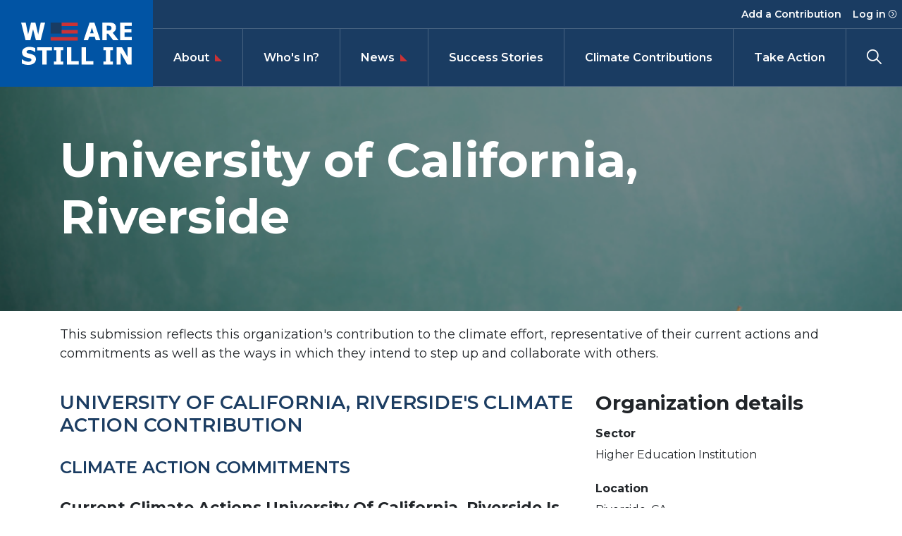

--- FILE ---
content_type: image/svg+xml
request_url: https://www.wearestillin.com/themes/custom/lowcarbonusa/logo.svg
body_size: 2516
content:
<?xml version="1.0" encoding="UTF-8"?>
<svg width="282px" height="108px" viewBox="0 0 282 108" version="1.1" xmlns="http://www.w3.org/2000/svg" xmlns:xlink="http://www.w3.org/1999/xlink">
    <!-- Generator: Sketch 49.2 (51160) - http://www.bohemiancoding.com/sketch -->
    <title>Group 2</title>
    <desc>Created with Sketch.</desc>
    <defs></defs>
    <g id="Symbols" stroke="none" stroke-width="1" fill="none" fill-rule="evenodd">
        <g id="LOGO-/-HORIZONTAL-WHITE">
            <g id="Group-2">
                <path d="M159,45 L174.057492,0 L186.271124,0 L201.328615,45 L189.803497,45 L187.019508,35.8126259 L173.009754,35.8126259 L170.225764,45 L159,45 Z M184.564807,27.6527871 L180.014631,12.8139691 L175.464454,27.6527871 L184.564807,27.6527871 Z M247.771124,45 L234.120594,45 L221.697415,28.4989926 L217.686075,28.4989926 L217.686075,45 L206.550117,45 L206.550117,0 L224.481404,0 C226.956074,0 229.111399,0.156143502 230.947445,0.468435191 C232.78349,0.78072688 234.479811,1.43048533 236.036458,2.41773002 C237.633019,3.44527042 238.90027,4.74982419 239.83825,6.33143049 C240.77623,7.91303679 241.245213,9.92275477 241.245213,12.3606447 C241.245213,15.8059272 240.476879,18.6013996 238.940189,20.7471457 C237.403499,22.8928919 235.347957,24.6003966 232.773502,25.8697112 L247.771124,45 Z M229.75003,13.7810611 C229.75003,12.6527815 229.535495,11.6806622 229.106419,10.8646743 C228.677344,10.0486863 227.963891,9.41907542 226.96604,8.9758227 C226.267545,8.67360494 225.489233,8.48220322 224.631081,8.40161182 C223.77293,8.32102042 222.705245,8.28072532 221.427997,8.28072532 L217.686075,8.28072532 L217.686075,20.399597 L220.88916,20.399597 C222.445807,20.399597 223.767939,20.3038962 224.855597,20.1124916 C225.943254,19.921087 226.866252,19.5130992 227.624618,18.8885158 C228.343071,18.324376 228.876913,17.6494331 229.226161,16.8636669 C229.575409,16.0779007 229.75003,15.0503757 229.75003,13.7810611 Z M251.855081,45 L251.855081,0 L282,0 L282,8.58294157 L262.991039,8.58294157 L262.991039,16.4707858 L280.503231,16.4707858 L280.503231,25.0537273 L262.991039,25.0537273 L262.991039,36.4170584 L282,36.4170584 L282,45 L251.855081,45 Z" id="ARE" fill="#FFFFFF"></path>
                <polygon id="W" fill="#FFFFFF" points="61 0 49.7545232 45 37.5246944 45 30.395599 17.1658831 23.4753056 45 11.2454768 45 0 0 11.5735941 0 17.6885086 30.1914036 25.1457213 0 36.2122249 0 43.2816626 30.1914036 49.7246944 0"></polygon>
                <path d="M18.2396886,108 C14.8176299,108 11.8108661,107.672071 9.21930704,107.016202 C6.62774797,106.360334 4.22133635,105.545479 2,104.571614 L2,94.0181465 L3.0206089,94.0181465 C5.26195729,95.9062527 7.73340706,97.3570915 10.4350323,98.3707064 C13.1366576,99.3843213 15.7581954,99.8911212 18.2997244,99.8911212 C18.9401097,99.8911212 19.7856057,99.8215604 20.8362377,99.6824368 C21.8868698,99.5433132 22.7323657,99.3246936 23.372751,99.0265716 C24.1532205,98.6887 24.8136079,98.2166805 25.353933,97.610499 C25.894258,97.0043176 26.1644165,96.2043688 26.1644165,95.2106286 C26.1644165,94.0976397 25.7241583,93.1933498 24.8436285,92.4977317 C23.9630988,91.8021136 22.9124825,91.2953138 21.6917481,90.9773169 C20.1708331,90.5798209 18.5448793,90.2022053 16.8138379,89.8444588 C15.0827966,89.4867124 13.4668486,89.0494733 11.9659457,88.5327285 C8.50386291,87.3203655 6.02240727,85.6906562 4.52150433,83.6435515 C3.02060139,81.5964469 2.27016118,79.0326358 2.27016118,75.9520415 C2.27016118,71.7982078 4.04120008,68.434448 7.58333102,65.860661 C11.125462,63.2868741 15.5480563,62 20.8512467,62 C23.5128479,62 26.1594004,62.2683058 28.7909835,62.8049255 C31.4225667,63.3415451 33.7789489,64.0669645 35.860201,64.9812054 L35.860201,75.117304 L34.86961,75.117304 C33.2086108,73.706193 31.1824222,72.5137227 28.7909835,71.5398574 C26.3995448,70.5659921 23.9431039,70.0790668 21.4215869,70.0790668 C20.440997,70.0790668 19.5604805,70.1486275 18.780011,70.2877511 C17.9995414,70.4268748 17.1790601,70.6951806 16.3185425,71.0926766 C15.6181211,71.4106734 15.012766,71.8826929 14.502459,72.5087492 C13.992152,73.1348055 13.7370023,73.8353817 13.7370023,74.610499 C13.7370023,75.7433628 14.14224,76.6426841 14.9527276,77.30849 C15.7632152,77.9742958 17.3291338,78.5754996 19.6505303,79.1121192 C21.1514333,79.4499909 22.5972814,79.7779202 23.9881181,80.095917 C25.3789549,80.4139139 26.8648265,80.851153 28.4457776,81.4076474 C31.5476436,82.5206364 33.8539966,84.0161928 35.3649055,85.8943616 C36.8758145,87.7725305 37.6312576,90.2518749 37.6312576,93.3324692 C37.6312576,97.7446753 35.8852334,101.292274 32.3931326,103.975373 C28.9010317,106.658471 24.1832643,108 18.2396886,108 Z M53.9329187,107.195075 L53.9329187,71.2715489 L40.7250389,71.2715489 L40.7250389,62.8049255 L78.3674964,62.8049255 L78.3674964,71.2715489 L65.1596166,71.2715489 L65.1596166,107.195075 L53.9329187,107.195075 Z M107.246661,107.195075 L83.1722984,107.195075 L83.1722984,99.4439404 L89.5961309,99.4439404 L89.5961309,70.5560596 L83.1722984,70.5560596 L83.1722984,62.8049255 L107.246661,62.8049255 L107.246661,70.5560596 L100.822829,70.5560596 L100.822829,99.4439404 L107.246661,99.4439404 L107.246661,107.195075 Z M146.512022,107.195075 L116.674221,107.195075 L116.674221,62.8049255 L127.900919,62.8049255 L127.900919,98.7284511 L146.512022,98.7284511 L146.512022,107.195075 Z M183.67613,107.195075 L153.838329,107.195075 L153.838329,62.8049255 L165.065027,62.8049255 L165.065027,98.7284511 L183.67613,98.7284511 L183.67613,107.195075 Z M233.269589,107.195075 L209.195226,107.195075 L209.195226,99.4439404 L215.619058,99.4439404 L215.619058,70.5560596 L209.195226,70.5560596 L209.195226,62.8049255 L233.269589,62.8049255 L233.269589,70.5560596 L226.845756,70.5560596 L226.845756,99.4439404 L233.269589,99.4439404 L233.269589,107.195075 Z M281,107.195075 L270.193553,107.195075 L252.963273,76.250162 L252.963273,107.195075 L242.697148,107.195075 L242.697148,62.8049255 L256.475369,62.8049255 L270.733875,88.2346079 L270.733875,62.8049255 L281,62.8049255 L281,107.195075 Z" id="STILL-IN" fill="#FFFFFF"></path>
                <rect id="Rectangle" fill="#193C63" x="75" y="0" width="28" height="28"></rect>
                <rect id="Rectangle-Copy" fill="#CB3235" x="103" y="0" width="41" height="9"></rect>
                <rect id="Rectangle-Copy-2" fill="#CB3235" x="103" y="19" width="41" height="9"></rect>
                <rect id="Rectangle-Copy-3" fill="#CB3235" x="75" y="37" width="69" height="9"></rect>
            </g>
        </g>
    </g>
</svg>

--- FILE ---
content_type: text/plain
request_url: https://www.google-analytics.com/j/collect?v=1&_v=j102&aip=1&a=1135180339&t=pageview&_s=1&dl=https%3A%2F%2Fwww.wearestillin.com%2Forganization%2Funiversity-california-riverside&ul=en-us%40posix&dt=University%20of%20California%2C%20Riverside%27s%20Climate%20Action%20Contribution%20%7C%20We%20Are%20Still%20In&sr=1280x720&vp=1280x720&_u=YEBAAEABAAAAACAAI~&jid=1860423494&gjid=1153338835&cid=1558451063.1768665015&tid=UA-6451336-38&_gid=114361281.1768665015&_r=1&_slc=1&z=180945511
body_size: -451
content:
2,cG-0J5ZLRGSZS